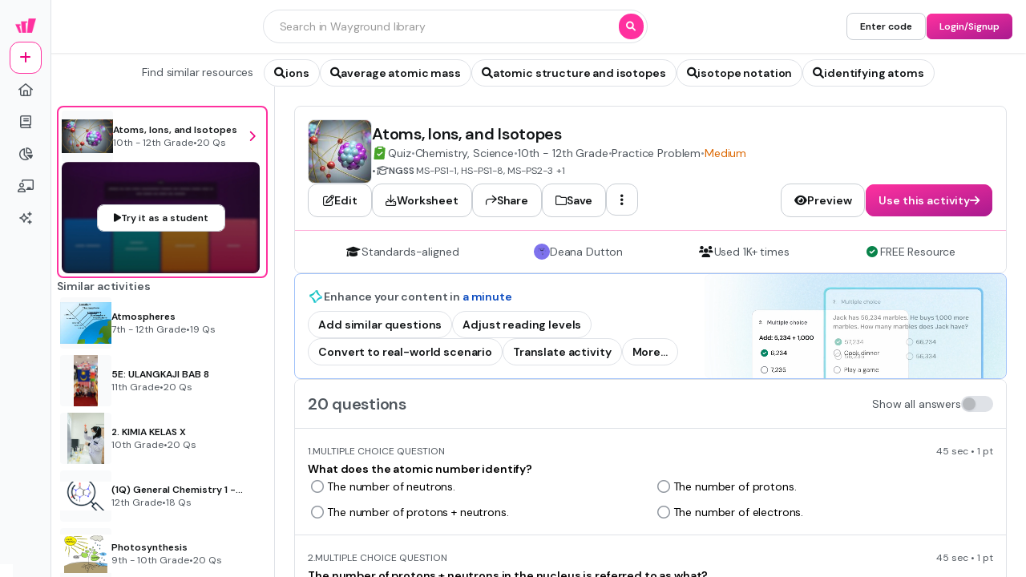

--- FILE ---
content_type: text/javascript
request_url: https://cf.quizizz.com/nuxtssr/BKpWnnAz.js
body_size: 552
content:
import{f as u,aU as g,p as d,w as f,aG as h}from"./C2fyBp9O.js";function m(e){var o,c;if(!e)throw new Error("Corporate branding object is required");const n=["bgColor","textColor","activeBgColor","hoverBgColor","backgroundShades"].filter(t=>!e[t]);if(n.length>0)throw new Error(`Missing required corporate branding properties: ${n.join(", ")}`);if(!((o=e.backgroundShades)!=null&&o.primary)||!((c=e.backgroundShades)!=null&&c.dark))throw new Error("Missing required backgroundShades properties: primary and dark are required");const i=["bgColor","textColor","activeBgColor","hoverBgColor","backgroundShades"],r=Object.keys(e||{}).filter(t=>!i.includes(t));if(r.length>0)throw new Error(`Unexpected properties in corporateBranding: ${r.join(", ")}`);if(e.backgroundShades){const t=["primary","dark"],p=Object.keys(e.backgroundShades||{}).filter(l=>!t.includes(l));if(p.length>0)throw new Error(`Unexpected properties in backgroundShades: ${p.join(", ")}`)}}function w(e){if(!e)throw new Error("Corporate branding object is required");const{bgColor:a,textColor:n,activeBgColor:i,hoverBgColor:s,backgroundShades:r}=e,o={"--qfw-branding-color-default":a,"--qfw-branding-color-pressed":i,"--qfw-branding-color-hover":s,"--qfw-branding-color-text":n,"--qfw-branding-color-background":r==null?void 0:r.primary,"--qfw-branding-color-background-dark":r==null?void 0:r.dark};Object.entries(o).forEach(([c,t])=>{t!==void 0&&document.documentElement.style.setProperty(c,t)})}const y=u({__name:"NamespaceProvider",props:{theme:{},device:{},i18n:{type:Function},corporateBranding:{}},setup(e){const a=e,{theme:n,device:i,i18n:s,corporateBranding:r}=g(a);return d("theme",n),d("device",i),d("$t",s.value?s.value:o=>o),d("DsCorporateBranding",r),f(r,o=>{if(o){if(a.theme==="admin")throw new Error("Corporate branding is not supported with admin theme");m(o),w(o)}},{immediate:!0,deep:!0}),(o,c)=>h(o.$slots,"default")}});export{y as _};


--- FILE ---
content_type: text/javascript
request_url: https://cf.quizizz.com/nuxtssr/OjSIQ8EI.js
body_size: 591
content:
import{u as p,c as r}from"./3iLpqQz-.js";import{f as d,aU as i,j as c,U as m,ay as f,u as o,aG as g,V as h,p as G}from"./C2fyBp9O.js";const x=d({__name:"Columns",props:{count:{default:12},gap:{default:"4"},rowGap:{},columnGap:{},maxWidth:{default:"320"},padding:{},margin:{default:"0 auto"},relative:{type:Boolean,default:void 0},fullHeight:{type:Boolean,default:void 0}},setup(s){const a=s,{count:e,gap:t}=i(a);G("columns",{count:e,gap:t});const l=c(()=>r({padding:a.padding,margin:a.margin,maxWidth:a.maxWidth,rowGap:a.rowGap||a.gap,columnGap:a.columnGap||a.gap,relative:a.columnGap||!1,fullHeight:a.fullHeight||!1})),{debugClasses:n}=p();return(u,v)=>(h(),m("div",{class:f(`grid grid-cols-${o(e)} w-full h-fit ${l.value} ${o(n)}`)},[g(u.$slots,"default")],2))}});export{x as _};


--- FILE ---
content_type: text/javascript
request_url: https://cf.quizizz.com/nuxtssr/KA7xR4-W.js
body_size: 7206
content:
import{T as Me,t as y,_ as P,e as ie,a as Le,g as ae,l as ke,d as pe,b as Ze,c as He,i as ze}from"./D2botcHj.js";import{u as ge,b as $e,c as N}from"./3iLpqQz-.js";import{f as le,d as M,j as p,y as he,Y as s,ay as E,u as t,X as m,aG as ve,i as $,V as l,w as xe,n as Te,z as Ie,U as S,a5 as O,aw as v,aE as fe,A as z,a7 as F,a6 as R,O as A,F as Be,aV as we,aW as Se,aH as Pe,bB as De,a4 as We}from"./C2fyBp9O.js";const X=le({__name:"TruncatedTextContent",props:{padding:{},margin:{},textVariant:{},textColor:{},groupHoverTextColor:{},textDecoration:{},textAlign:{default:"left"},grow:{type:Boolean,default:void 0},shrink:{type:Boolean,default:void 0},wrap:{},as:{default:"p"},select:{},dataTestid:{},lineClamp:{default:"1"},breakWords:{type:Boolean},textOverflow:{default:"clip"},whitespace:{},setTooltipText:{}},emits:["lineClamped"],setup(e,{emit:D}){const a=e,u=D,o=M(null),n=p(()=>{var i;return(i=o.value)==null?void 0:i.el}),b=$("device"),g=$("theme"),V=p(()=>{const i={padding:a.padding,margin:a.margin,textVariant:a.textVariant,textColor:a.textColor,groupHoverTextColor:a.groupHoverTextColor,textDecoration:a.textDecoration,textOverflow:a.textOverflow,textAlign:a.textAlign,textWrap:a.wrap,grow:a.grow,shrink:a.shrink,wrap:a.wrap,as:a.as,select:a.select,dataTestid:a.dataTestid,lineClamp:a.lineClamp,breakWords:a.breakWords,whitespace:a.whitespace,width:h.value?"full":"auto",overflow:h.value?"hidden":"none"};return N(i,b,g)}),f=p(()=>{var i,Z;return n.value?((i=n.value)==null?void 0:i.scrollHeight)>((Z=n.value)==null?void 0:Z.clientHeight):!1}),h=p(()=>a.textOverflow==="ellipsis");he(()=>{var i;u("lineClamped",f.value),a.setTooltipText&&a.setTooltipText(((i=n.value)==null?void 0:i.textContent)||"")});const{debugClasses:x}=ge();return(i,Z)=>(l(),s($e,{ref_key:"contentTagRef",ref:o,as:e.as,class:E(`${V.value} ${t(x)}`),"data-testid":e.dataTestid},{default:m(()=>[ve(i.$slots,"default")]),_:3},8,["as","class","data-testid"]))}});function Ve(){return typeof window>"u"}const Oe={width:"28",height:"8",viewBox:"0 0 28 8",fill:"none",xmlns:"http://www.w3.org/2000/svg"},Ae={key:0,d:"M27.3019 0.979004C25.2976 0.979004 24.4584 0.985295 23.6796 1.16835C22.9653 1.33623 22.2825 1.61312 21.6562 1.98886C20.9733 2.39859 20.3753 2.97507 18.9581 4.36258L16.1213 7.13977C14.9497 8.28675 13.0503 8.28674 11.8787 7.13977L9.04193 4.36258C7.62466 2.97506 7.02672 2.39859 6.34378 1.98886C5.71748 1.61312 5.03466 1.33623 4.32041 1.16835C3.54157 0.985295 2.70239 0.979004 0.698068 0.979004H0V0H0.698068C2.65479 0 3.63315 0 4.55386 0.2164C5.37015 0.408258 6.1505 0.724707 6.86628 1.15413C7.67361 1.63847 8.36542 2.31576 9.74904 3.67032L12.5858 6.44751C13.3668 7.21216 14.6332 7.21216 15.4142 6.44751L18.251 3.67032C19.6346 2.31576 20.3264 1.63847 21.1337 1.15413C21.8495 0.724707 22.6299 0.408258 23.4461 0.2164C24.3668 0 25.3452 0 27.3019 0H28V0.979004H27.3019Z",fill:"white"},Ee={key:1,d:"M23.6796 1.16835L23.9084 2.14183L23.6796 1.16835ZM21.6562 1.98886L22.1707 2.84638L22.1707 2.84638L21.6562 1.98886ZM18.9581 4.36258L19.6576 5.07715L19.6576 5.07715L18.9581 4.36258ZM16.1213 7.13977L16.8209 7.85434L16.8209 7.85434L16.1213 7.13977ZM11.8787 7.13977L11.1791 7.85434L11.1791 7.85434L11.8787 7.13977ZM9.04193 4.36258L8.34236 5.07715L8.34236 5.07715L9.04193 4.36258ZM6.34378 1.98886L5.82933 2.84638L5.82933 2.84638L6.34378 1.98886ZM4.32041 1.16835L4.09161 2.14183L4.09161 2.14183L4.32041 1.16835ZM23.4461 0.2164L23.6749 1.18987L23.6749 1.18987L23.4461 0.2164ZM21.1337 1.15413L20.6193 0.296608L20.6193 0.296609L21.1337 1.15413ZM18.251 3.67032L18.9505 4.38489L18.9505 4.38489L18.251 3.67032ZM15.4142 6.44751L14.7146 5.73294L14.7146 5.73294L15.4142 6.44751ZM12.5858 6.44751L11.8862 7.16208L12.5858 6.44751ZM9.74904 3.67032L9.04947 4.38489L9.04947 4.38489L9.74904 3.67032ZM6.86628 1.15413L7.38073 0.296609L7.38073 0.296608L6.86628 1.15413ZM4.55386 0.2164L4.32505 1.18987L4.32505 1.18987L4.55386 0.2164ZM28 0.979004V1.979H29V0.979004H28ZM28 0H29V-1H28V0ZM0 0.979004H-1V1.979H0V0.979004ZM0 0V-1H-1V0H0ZM23.9084 2.14183C24.5476 1.99158 25.249 1.979 27.3019 1.979V-0.0209964C25.3463 -0.0209964 24.3692 -0.0209867 23.4508 0.194881L23.9084 2.14183ZM22.1707 2.84638C22.7079 2.52407 23.2943 2.28616 23.9084 2.14183L23.4508 0.194881C22.6364 0.3863 21.8571 0.702172 21.1418 1.13135L22.1707 2.84638ZM19.6576 5.07715C21.1099 3.65537 21.6125 3.18124 22.1707 2.84638L21.1418 1.13135C20.334 1.61593 19.6408 2.29476 18.2585 3.64801L19.6576 5.07715ZM16.8209 7.85434L19.6576 5.07715L18.2585 3.64801L15.4218 6.4252L16.8209 7.85434ZM11.1791 7.85434C12.7394 9.38188 15.2606 9.38189 16.8209 7.85434L15.4218 6.4252C14.6389 7.1916 13.3611 7.1916 12.5782 6.4252L11.1791 7.85434ZM8.34236 5.07715L11.1791 7.85434L12.5782 6.4252L9.74149 3.64801L8.34236 5.07715ZM5.82933 2.84638C6.38748 3.18124 6.8901 3.65538 8.34236 5.07715L9.74149 3.64801C8.35922 2.29475 7.66597 1.61593 6.85824 1.13135L5.82933 2.84638ZM4.09161 2.14183C4.70569 2.28616 5.29208 2.52407 5.82933 2.84638L6.85824 1.13135C6.14287 0.702172 5.36364 0.3863 4.54921 0.194881L4.09161 2.14183ZM0.698068 1.979C2.75105 1.979 3.45236 1.99158 4.09161 2.14183L4.54921 0.194881C3.63078 -0.0209868 2.65374 -0.0209964 0.698068 -0.0209964V1.979ZM23.6749 1.18987C24.4565 1.00617 25.2985 1 27.3019 1V-1C25.3919 -1 24.2772 -1.00617 23.2173 -0.757073L23.6749 1.18987ZM21.6482 2.01164C22.2749 1.63566 22.9588 1.35819 23.6749 1.18987L23.2173 -0.757073C22.3009 -0.541671 21.4241 -0.186242 20.6193 0.296608L21.6482 2.01164ZM18.9505 4.38489C20.3677 2.99747 20.9652 2.42137 21.6482 2.01164L20.6193 0.296609C19.6876 0.855573 18.9015 1.63404 17.5514 2.95575L18.9505 4.38489ZM16.1138 7.16208L18.9505 4.38489L17.5514 2.95575L14.7146 5.73294L16.1138 7.16208ZM11.8862 7.16208C13.056 8.3073 14.944 8.3073 16.1138 7.16208L14.7146 5.73294C14.3223 6.11701 13.6777 6.11702 13.2854 5.73294L11.8862 7.16208ZM9.04947 4.38489L11.8862 7.16208L13.2854 5.73294L10.4486 2.95575L9.04947 4.38489ZM6.35183 2.01164C7.03478 2.42137 7.6323 2.99747 9.04947 4.38489L10.4486 2.95575C9.09855 1.63404 8.31245 0.855573 7.38073 0.296609L6.35183 2.01164ZM4.32505 1.18987C5.04117 1.35819 5.72511 1.63566 6.35183 2.01164L7.38073 0.296608C6.57589 -0.186242 5.69912 -0.541671 4.78266 -0.757073L4.32505 1.18987ZM0.698068 1C2.70148 1 3.54349 1.00617 4.32505 1.18987L4.78266 -0.757073C3.72282 -1.00617 2.60811 -1 0.698068 -1V1ZM27.3019 1.979H28V-0.0209964H27.3019V1.979ZM27.3019 1H28V-1H27.3019V1ZM29 0.979004V0H27V0.979004H29ZM0 1.979H0.698068V-0.0209964H0V1.979ZM0 1H0.698068V-1H0V1ZM1 0.979004V0H-1V0.979004H1Z",fill:"#090909","fill-opacity":"0.2",mask:"url(#path-3-inside-1_3686_10920)"},Fe={width:"28",height:"8",viewBox:"0 0 28 8",fill:"none",xmlns:"http://www.w3.org/2000/svg"},Re={key:0,d:"M27.3019 0.979004C25.2976 0.979004 24.4584 0.985295 23.6796 1.16835C22.9653 1.33623 22.2825 1.61312 21.6562 1.98886C20.9733 2.39859 20.3753 2.97507 18.9581 4.36258L16.1213 7.13977C14.9497 8.28675 13.0503 8.28674 11.8787 7.13977L9.04193 4.36258C7.62466 2.97506 7.02672 2.39859 6.34378 1.98886C5.71748 1.61312 5.03466 1.33623 4.32041 1.16835C3.54157 0.985295 2.70239 0.979004 0.698068 0.979004H0V0H0.698068C2.65479 0 3.63315 0 4.55386 0.2164C5.37015 0.408258 6.1505 0.724707 6.86628 1.15413C7.67361 1.63847 8.36542 2.31576 9.74904 3.67032L12.5858 6.44751C13.3668 7.21216 14.6332 7.21216 15.4142 6.44751L18.251 3.67032C19.6346 2.31576 20.3264 1.63847 21.1337 1.15413C21.8495 0.724707 22.6299 0.408258 23.4461 0.2164C24.3668 0 25.3452 0 27.3019 0H28V0.979004H27.3019Z",fill:"white"},Ne={key:1,d:"M23.6796 1.16835L23.9084 2.14183L23.6796 1.16835ZM21.6562 1.98886L22.1707 2.84638L22.1707 2.84638L21.6562 1.98886ZM18.9581 4.36258L19.6576 5.07715L19.6576 5.07715L18.9581 4.36258ZM16.1213 7.13977L16.8209 7.85434L16.8209 7.85434L16.1213 7.13977ZM11.8787 7.13977L11.1791 7.85434L11.1791 7.85434L11.8787 7.13977ZM9.04193 4.36258L8.34236 5.07715L8.34236 5.07715L9.04193 4.36258ZM6.34378 1.98886L5.82933 2.84638L5.82933 2.84638L6.34378 1.98886ZM4.32041 1.16835L4.09161 2.14183L4.09161 2.14183L4.32041 1.16835ZM23.4461 0.2164L23.6749 1.18987L23.6749 1.18987L23.4461 0.2164ZM21.1337 1.15413L20.6193 0.296608L20.6193 0.296609L21.1337 1.15413ZM18.251 3.67032L18.9505 4.38489L18.9505 4.38489L18.251 3.67032ZM15.4142 6.44751L14.7146 5.73294L14.7146 5.73294L15.4142 6.44751ZM12.5858 6.44751L11.8862 7.16208L12.5858 6.44751ZM9.74904 3.67032L9.04947 4.38489L9.04947 4.38489L9.74904 3.67032ZM6.86628 1.15413L7.38073 0.296609L7.38073 0.296608L6.86628 1.15413ZM4.55386 0.2164L4.32505 1.18987L4.32505 1.18987L4.55386 0.2164ZM28 0.979004V1.979H29V0.979004H28ZM28 0H29V-1H28V0ZM0 0.979004H-1V1.979H0V0.979004ZM0 0V-1H-1V0H0ZM23.9084 2.14183C24.5476 1.99158 25.249 1.979 27.3019 1.979V-0.0209964C25.3463 -0.0209964 24.3692 -0.0209867 23.4508 0.194881L23.9084 2.14183ZM22.1707 2.84638C22.7079 2.52407 23.2943 2.28616 23.9084 2.14183L23.4508 0.194881C22.6364 0.3863 21.8571 0.702172 21.1418 1.13135L22.1707 2.84638ZM19.6576 5.07715C21.1099 3.65537 21.6125 3.18124 22.1707 2.84638L21.1418 1.13135C20.334 1.61593 19.6408 2.29476 18.2585 3.64801L19.6576 5.07715ZM16.8209 7.85434L19.6576 5.07715L18.2585 3.64801L15.4218 6.4252L16.8209 7.85434ZM11.1791 7.85434C12.7394 9.38188 15.2606 9.38189 16.8209 7.85434L15.4218 6.4252C14.6389 7.1916 13.3611 7.1916 12.5782 6.4252L11.1791 7.85434ZM8.34236 5.07715L11.1791 7.85434L12.5782 6.4252L9.74149 3.64801L8.34236 5.07715ZM5.82933 2.84638C6.38748 3.18124 6.8901 3.65538 8.34236 5.07715L9.74149 3.64801C8.35922 2.29475 7.66597 1.61593 6.85824 1.13135L5.82933 2.84638ZM4.09161 2.14183C4.70569 2.28616 5.29208 2.52407 5.82933 2.84638L6.85824 1.13135C6.14287 0.702172 5.36364 0.3863 4.54921 0.194881L4.09161 2.14183ZM0.698068 1.979C2.75105 1.979 3.45236 1.99158 4.09161 2.14183L4.54921 0.194881C3.63078 -0.0209868 2.65374 -0.0209964 0.698068 -0.0209964V1.979ZM23.6749 1.18987C24.4565 1.00617 25.2985 1 27.3019 1V-1C25.3919 -1 24.2772 -1.00617 23.2173 -0.757073L23.6749 1.18987ZM21.6482 2.01164C22.2749 1.63566 22.9588 1.35819 23.6749 1.18987L23.2173 -0.757073C22.3009 -0.541671 21.4241 -0.186242 20.6193 0.296608L21.6482 2.01164ZM18.9505 4.38489C20.3677 2.99747 20.9652 2.42137 21.6482 2.01164L20.6193 0.296609C19.6876 0.855573 18.9015 1.63404 17.5514 2.95575L18.9505 4.38489ZM16.1138 7.16208L18.9505 4.38489L17.5514 2.95575L14.7146 5.73294L16.1138 7.16208ZM11.8862 7.16208C13.056 8.3073 14.944 8.3073 16.1138 7.16208L14.7146 5.73294C14.3223 6.11701 13.6777 6.11702 13.2854 5.73294L11.8862 7.16208ZM9.04947 4.38489L11.8862 7.16208L13.2854 5.73294L10.4486 2.95575L9.04947 4.38489ZM6.35183 2.01164C7.03478 2.42137 7.6323 2.99747 9.04947 4.38489L10.4486 2.95575C9.09855 1.63404 8.31245 0.855573 7.38073 0.296609L6.35183 2.01164ZM4.32505 1.18987C5.04117 1.35819 5.72511 1.63566 6.35183 2.01164L7.38073 0.296608C6.57589 -0.186242 5.69912 -0.541671 4.78266 -0.757073L4.32505 1.18987ZM0.698068 1C2.70148 1 3.54349 1.00617 4.32505 1.18987L4.78266 -0.757073C3.72282 -1.00617 2.60811 -1 0.698068 -1V1ZM27.3019 1.979H28V-0.0209964H27.3019V1.979ZM27.3019 1H28V-1H27.3019V1ZM29 0.979004V0H27V0.979004H29ZM0 1.979H0.698068V-0.0209964H0V1.979ZM0 1H0.698068V-1H0V1ZM1 0.979004V0H-1V0.979004H1Z",fill:"#090909","fill-opacity":"0.2",mask:"url(#path-3-inside-1_3686_10920)"},Ue=le({__name:"Tooltip",props:{text:{},position:{default:"top"},icon:{},iconType:{},variant:{default:"primary"},disabled:{type:Boolean,default:!1},delay:{default:.3},showOnLoad:{type:Boolean,default:!1},heading:{},hasPrimaryCta:{type:Boolean},hasSecondaryCta:{type:Boolean},primaryCta:{},secondaryCta:{}},emits:["show","hide","primaryCta:click","secondaryCta:click"],setup(e,{expose:D,emit:a}){const u=e,o=a;if(u.delay<0||u.delay>2)throw new Error("Tooltip delay must be between 0 and 2 seconds.");const n=p(()=>u.position),b=`tooltip-${Math.random().toString(36)}`,g=M(!1),V=M(null),f=M(""),h=M(""),x=M(!1),i=M(null);async function Z(){var be;if(!V.value||!i.value)return;const{top:w,left:B,width:ee,height:te}=((be=V.value.children[0])==null?void 0:be.getBoundingClientRect())||{top:0,left:0,width:0,height:0},q=B+ee/2,G=w+te/2;if(n.value==="top"){let r=q-i.value.offsetWidth/2;const c=w-i.value.offsetHeight-12;if(f.value=`top: ${c}px; left: ${r}px;`,h.value="bottom: -8px; left: calc(50% - 14px);",r<0){r=0,f.value=`top: ${c}px; left: ${r}px;`;const T=r-(q-i.value.offsetWidth/2);h.value=`bottom: -8px; left: calc(50% - 14px - ${T}px);`}else if(r+i.value.offsetWidth>window.innerWidth){r=window.innerWidth-i.value.offsetWidth,f.value=`top: ${c}px; left: ${r}px;`;const T=q-i.value.offsetWidth/2-r;h.value=`bottom: -8px; left: calc(50% - 14px + ${T}px);`}}else if(n.value==="left"){const r=B-i.value.offsetWidth-12;let c=G-i.value.offsetHeight/2;if(f.value=`top: ${c}px; left: ${r}px;`,h.value="top: calc(50%); right: -14px;",c<0){c=0,f.value=`top: ${c}px; left: ${r}px;`;const T=c-(G-i.value.offsetHeight/2);h.value=`top: calc(50% - ${T}px); right: -14px;`}else if(c+i.value.offsetHeight>window.innerHeight){c=window.innerHeight-i.value.offsetHeight,f.value=`top: ${c}px; left: ${r}px;`;const T=G-i.value.offsetHeight/2-c;h.value=`top: calc(50% + ${T}px); right: -14px;`}}else if(n.value==="bottom"){let r=q-i.value.offsetWidth/2;const c=w+te+12;if(f.value=`top: ${c}px; left: ${r}px;`,h.value="top: 0px; left: calc(50% - 14px);",r<0){r=0,f.value=`top: ${c}px; left: ${r}px;`;const T=r-(q-i.value.offsetWidth/2);h.value=`top: 0px; left: calc(50% - 14px - ${T}px);`}else if(r+i.value.offsetWidth>window.innerWidth){r=window.innerWidth-i.value.offsetWidth,f.value=`top: ${c}px; left: ${r}px;`;const T=q-i.value.offsetWidth/2-r;h.value=`top: 0px; left: calc(50% - 14px + ${T}px);`}}else if(n.value==="right"){const r=B+ee+12;let c=G-i.value.offsetHeight/2;if(f.value=`top: ${c}px; left: ${r}px;`,h.value="top: calc(50%); left: -14px;",c<0){c=0,f.value=`top: ${c}px; left: ${r}px;`;const T=c-(G-i.value.offsetHeight/2);h.value=`top: calc(50% - ${T}px); left: -14px;`}else if(c+i.value.offsetHeight>window.innerHeight){c=window.innerHeight-i.value.offsetHeight,f.value=`top: ${c}px; left: ${r}px;`;const T=G-i.value.offsetHeight/2-c;h.value=`top: calc(50% + ${T}px); left: -14px;`}}}function U(){g.value&&Z()}let k=null,d=null;function H(){u.disabled||(d?(clearTimeout(d),d=null):k=setTimeout(()=>{oe(),k=null},u.delay*1e3))}function W(){u.disabled||(clearTimeout(k),d=setTimeout(()=>{Y(),d=null},300))}function ne(){u.disabled||(clearTimeout(d),d=null)}function oe(){g.value=!0,o("show"),Te(()=>{Z()})}function Y(){g.value=!1,o("hide")}function se(w){o("primaryCta:click",w)}function de(w){o("secondaryCta:click",w)}xe(()=>u.disabled,w=>{w&&g.value&&(Y(),k&&(clearTimeout(k),k=null),d&&(clearTimeout(d),d=null))}),D({showTooltip:oe,hideTooltip:Y}),he(()=>{Ve()||Te(()=>{x.value=!0,window.addEventListener("wheel",U),Z(),u.showOnLoad&&H()})}),Ie(()=>{Ve()||(window.removeEventListener("wheel",U),k&&clearTimeout(k),d&&clearTimeout(d))});const C=$("device"),L=$("theme"),Ce=$("modalContext",!1),ye=$("sideSheetContext",!1),J=$("stickyContext",!1),j=y({anyDevice:{admin:{variant:{primary:"surface.dark.80",secondary:"surface.primary",fail:"surface.fail"}},immersive:{variant:{primary:"immersive.background.primary",secondary:"immersive.surface.altPrimary",fail:"immersive.surface.fail"}}}}),re=y({desktop:{admin:"content.small.bold",immersive:"immersive.content.small"},mobile:{admin:"content.base.bold",immersive:"immersive.caption.base"}}),K=y({anyDevice:{admin:{variant:{secondary:"dark.primary",DEFAULT:"light.primary"}},immersive:{variant:{secondary:"immersive.altPrimary",DEFAULT:"immersive.primary"}}}}),ce=y({anyDevice:{immersive:{variant:{primary:"immersive.primary",secondary:"immersive.altPrimary"}}}}),ue=y({anyDevice:{immersive:{variant:{primary:"immersive.secondary",secondary:"immersive.altSecondary"}}}}),Q=y({anyDevice:{immersive:{variant:{primary:"secondary",secondary:"primary"}}}}),me=y({anyDevice:{admin:"lg",immersive:"base"}}),I=y({anyDevice:{admin:{position:{top:"rotate-0",left:"-rotate-90",bottom:"rotate-180",right:"rotate-90"}},immersive:{position:{top:"rotate-0",left:"-rotate-90",bottom:"rotate-180",right:"rotate-90"}}}}),_=Ce||ye||J;return(w,B)=>(l(),S(Be,null,[O("div",{ref_key:"container",ref:V,"aria-describedby":b,class:"contents",onMouseenter:H,onMouseleave:W},[ve(w.$slots,"default")],544),x.value&&t(_)?(l(),s(Me,{key:0},{default:m(()=>[g.value?(l(),S("div",{key:0,id:b,ref_key:"tooltipNode",ref:i,class:E(["tooltip-container absolute w-max min-w-24 max-w-60 pointer-events-auto backdrop-blur-[8px]",[{"flex items-center gap-1 p-4":!e.heading&&!e.hasPrimaryCta&&!e.hasSecondaryCta,"flex flex-col gap-2 p-3":e.heading||e.hasPrimaryCta||e.hasSecondaryCta},t(N)({bgColor:t(j)({device:t(C),theme:t(L),variant:e.variant}),textColor:t(K)({device:t(C),theme:t(L),variant:e.variant}),rounded:t(me)({device:t(C),theme:t(L)}),shadow:"lg",borderColor:"dark",borderSize:e.variant==="secondary"?"1":"0",textVariant:t(re)({device:t(C),theme:t(L)})})]]),style:fe(f.value),role:"tooltip","data-testid":"tooltip",onMouseenter:ne,onMouseleave:W},[!e.heading&&!e.hasPrimaryCta&&!e.hasSecondaryCta?(l(),s(P,{key:0,align:"center",gap:"1"},{default:m(()=>[e.icon?(l(),s(ie,{key:0,type:e.iconType||"solid",name:e.icon,size:"4",color:t(K)({device:t(C),theme:t(L),variant:e.variant})},null,8,["type","name","color"])):v("",!0),z(X,{class:"tooltip-content",lineClamp:"3"},{default:m(()=>[F(R(e.text),1)]),_:1})]),_:1})):(l(),s(P,{key:1,direction:"col"},{default:m(()=>[e.heading?(l(),s(Le,{key:0,textVariant:"control.base",textColor:t(ce)({device:t(C),theme:t(L),variant:e.variant}),margin:"0 0 1 0"},{default:m(()=>[F(R(e.heading),1)]),_:1},8,["textColor"])):v("",!0),z(X,{textVariant:"control.small",textColor:t(ue)({device:t(C),theme:t(L),variant:e.variant}),lineClamp:"3"},{default:m(()=>[F(R(e.text),1)]),_:1},8,["textColor"]),e.hasPrimaryCta||e.hasSecondaryCta?(l(),s(P,{key:1,justify:"end",gap:"2",margin:"4 0 0",class:"pointer-events-auto"},{default:m(()=>[e.hasSecondaryCta&&e.secondaryCta?(l(),s(ae,A({key:0},e.secondaryCta,{title:e.secondaryCta.title??"",size:"sm",variant:t(Q)({device:t(C),theme:t(L),variant:e.variant}),onClick:de}),null,16,["title","variant"])):v("",!0),e.hasPrimaryCta&&e.primaryCta?(l(),s(ae,A({key:1},e.primaryCta,{title:e.primaryCta.title??"",size:"sm",variant:"other",onClick:se}),null,16,["title"])):v("",!0)]),_:1})):v("",!0)]),_:1})),O("div",{style:fe(h.value),class:E(["absolute origin-top",t(I)({device:t(C),theme:t(L),position:n.value})])},[(l(),S("svg",Oe,[O("path",{d:"M12.5858 7.34655L9.74904 4.1821C8.36542 2.63866 7.67361 1.86694 6.86628 1.31506C6.1505 0.825759 5.37015 0.465186 4.55386 0.246574C3.63316 0 2.65479 0 0.698068 0H27.3019C25.3452 0 24.3668 0 23.4461 0.246574C22.6299 0.465186 21.8495 0.825759 21.1337 1.31506C20.3264 1.86694 19.6346 2.63866 18.251 4.18211L15.4142 7.34655C14.6332 8.21782 13.3668 8.21782 12.5858 7.34655Z",class:E(t(N)({fillColor:t(j)({device:t(C),theme:t(L),variant:e.variant})}))},null,2),e.variant==="secondary"?(l(),S("path",Ae)):v("",!0),B[0]||(B[0]=O("mask",{id:"path-3-inside-1_3686_10920",fill:"white"},[O("path",{d:"M27.3019 0.979004C25.2976 0.979004 24.4584 0.985295 23.6796 1.16835C22.9653 1.33623 22.2825 1.61312 21.6562 1.98886C20.9733 2.39859 20.3753 2.97507 18.9581 4.36258L16.1213 7.13977C14.9497 8.28675 13.0503 8.28674 11.8787 7.13977L9.04193 4.36258C7.62466 2.97506 7.02672 2.39859 6.34378 1.98886C5.71748 1.61312 5.03466 1.33623 4.32041 1.16835C3.54157 0.985295 2.70239 0.979004 0.698068 0.979004H0V0H0.698068C2.65479 0 3.63315 0 4.55386 0.2164C5.37015 0.408258 6.1505 0.724707 6.86628 1.15413C7.67361 1.63847 8.36542 2.31576 9.74904 3.67032L12.5858 6.44751C13.3668 7.21216 14.6332 7.21216 15.4142 6.44751L18.251 3.67032C19.6346 2.31576 20.3264 1.63847 21.1337 1.15413C21.8495 0.724707 22.6299 0.408258 23.4461 0.2164C24.3668 0 25.3452 0 27.3019 0H28V0.979004H27.3019Z"})],-1)),e.variant==="secondary"?(l(),S("path",Ee)):v("",!0)]))],6)],38)):v("",!0)]),_:1})):x.value&&!t(_)?(l(),s(ke,{key:1},{default:m(()=>[g.value?(l(),S("div",{key:0,id:b,ref_key:"tooltipNode",ref:i,class:E(["tooltip-container absolute w-max min-w-24 max-w-60 pointer-events-auto backdrop-blur-[8px]",[{"flex items-center gap-1 p-4":!e.heading&&!e.hasPrimaryCta&&!e.hasSecondaryCta,"flex flex-col gap-2 p-3":e.heading||e.hasPrimaryCta||e.hasSecondaryCta},t(N)({bgColor:t(j)({device:t(C),theme:t(L),variant:e.variant}),textColor:t(K)({device:t(C),theme:t(L),variant:e.variant}),rounded:t(me)({device:t(C),theme:t(L)}),shadow:"lg",borderColor:"dark",borderSize:e.variant==="secondary"?"1":"0",textVariant:t(re)({device:t(C),theme:t(L)})})]]),style:fe(f.value),role:"tooltip","data-testid":"tooltip",onMouseenter:ne,onMouseleave:W},[!e.heading&&!e.hasPrimaryCta&&!e.hasSecondaryCta?(l(),s(P,{key:0,align:"center",gap:"1"},{default:m(()=>[e.icon?(l(),s(ie,{key:0,type:e.iconType||"solid",name:e.icon,size:"4",color:t(K)({device:t(C),theme:t(L),variant:e.variant})},null,8,["type","name","color"])):v("",!0),z(X,{class:"tooltip-content",lineClamp:"3"},{default:m(()=>[F(R(e.text),1)]),_:1})]),_:1})):(l(),s(P,{key:1,direction:"col"},{default:m(()=>[e.heading?(l(),s(Le,{key:0,textVariant:"control.base",textColor:t(ce)({device:t(C),theme:t(L),variant:e.variant}),margin:"0 0 1 0"},{default:m(()=>[F(R(e.heading),1)]),_:1},8,["textColor"])):v("",!0),z(X,{textVariant:"control.small",textColor:t(ue)({device:t(C),theme:t(L),variant:e.variant}),lineClamp:"3"},{default:m(()=>[F(R(e.text),1)]),_:1},8,["textColor"]),e.hasPrimaryCta||e.hasSecondaryCta?(l(),s(P,{key:1,justify:"end",gap:"2",margin:"4 0 0",class:"pointer-events-auto"},{default:m(()=>{var ee,te;return[e.hasSecondaryCta?(l(),s(ae,A({key:0},e.secondaryCta,{title:((ee=e.secondaryCta)==null?void 0:ee.title)??"",size:"sm",variant:t(Q)({device:t(C),theme:t(L),variant:e.variant}),onClick:de}),null,16,["title","variant"])):v("",!0),e.hasPrimaryCta?(l(),s(ae,A({key:1},e.primaryCta,{title:((te=e.primaryCta)==null?void 0:te.title)??"",size:"sm",variant:"other",onClick:se}),null,16,["title"])):v("",!0)]}),_:1})):v("",!0)]),_:1})),O("div",{style:fe(h.value),class:E(["absolute origin-top",t(I)({device:t(C),theme:t(L),position:n.value})])},[(l(),S("svg",Fe,[O("path",{d:"M12.5858 7.34655L9.74904 4.1821C8.36542 2.63866 7.67361 1.86694 6.86628 1.31506C6.1505 0.825759 5.37015 0.465186 4.55386 0.246574C3.63316 0 2.65479 0 0.698068 0H27.3019C25.3452 0 24.3668 0 23.4461 0.246574C22.6299 0.465186 21.8495 0.825759 21.1337 1.31506C20.3264 1.86694 19.6346 2.63866 18.251 4.18211L15.4142 7.34655C14.6332 8.21782 13.3668 8.21782 12.5858 7.34655Z",class:E(t(N)({fillColor:t(j)({device:t(C),theme:t(L),variant:e.variant})}))},null,2),e.variant==="secondary"?(l(),S("path",Re)):v("",!0),B[1]||(B[1]=O("mask",{id:"path-3-inside-1_3686_10920",fill:"white"},[O("path",{d:"M27.3019 0.979004C25.2976 0.979004 24.4584 0.985295 23.6796 1.16835C22.9653 1.33623 22.2825 1.61312 21.6562 1.98886C20.9733 2.39859 20.3753 2.97507 18.9581 4.36258L16.1213 7.13977C14.9497 8.28675 13.0503 8.28674 11.8787 7.13977L9.04193 4.36258C7.62466 2.97506 7.02672 2.39859 6.34378 1.98886C5.71748 1.61312 5.03466 1.33623 4.32041 1.16835C3.54157 0.985295 2.70239 0.979004 0.698068 0.979004H0V0H0.698068C2.65479 0 3.63315 0 4.55386 0.2164C5.37015 0.408258 6.1505 0.724707 6.86628 1.15413C7.67361 1.63847 8.36542 2.31576 9.74904 3.67032L12.5858 6.44751C13.3668 7.21216 14.6332 7.21216 15.4142 6.44751L18.251 3.67032C19.6346 2.31576 20.3264 1.63847 21.1337 1.15413C21.8495 0.724707 22.6299 0.408258 23.4461 0.2164C24.3668 0 25.3452 0 27.3019 0H28V0.979004H27.3019Z"})],-1)),e.variant==="secondary"?(l(),S("path",Ne)):v("",!0)]))],6)],38)):v("",!0)]),_:1})):v("",!0)],64))}}),je=le({__name:"TruncatedText",props:{padding:{},margin:{},textVariant:{},textColor:{},groupHoverTextColor:{},textDecoration:{},textAlign:{},grow:{type:Boolean,default:void 0},shrink:{type:Boolean,default:void 0},wrap:{},as:{default:"p"},select:{},dataTestid:{},lineClamp:{default:"1"},hasTooltip:{type:Boolean,default:!0},tooltipPosition:{default:"top"},breakWords:{type:Boolean},textOverflow:{default:"clip"},whitespace:{}},emits:["lineClamped"],setup(e,{emit:D}){const a=e,u=D,o=M(!1),n=M("");function b(x){n.value=x}function g(x){o.value=x}const V=p(()=>a.textOverflow==="ellipsis"),f=p(()=>{const{hasTooltip:x,...i}=a;return i});he(()=>{u("lineClamped",o.value)});const{debugClasses:h}=ge();return(x,i)=>a.hasTooltip?(l(),s(Ue,{key:0,disabled:!V.value&&!o.value,text:n.value||"",position:a.tooltipPosition},{default:m(()=>[z(X,A({class:t(h)},f.value,{setTooltipText:b,onLineClamped:g}),{default:m(()=>[ve(x.$slots,"default")]),_:3},16,["class"])]),_:3},8,["disabled","text","position"])):(l(),s(X,A({key:1,class:t(h)},f.value,{onLineClamped:g}),{default:m(()=>[ve(x.$slots,"default")]),_:3},16,["class"]))}}),Ke=["data-testid","placeholder","type","disabled","maxlength","readonly","autofocus"],qe=le({__name:"TextInput",props:we({placeholder:{},disabled:{type:Boolean},maxLength:{},textVariant:{default:"content.base.bold"},placeholderVariant:{default:"content.base"},type:{default:"text"},dataTestid:{default:"text-input"},readOnly:{type:Boolean,default:!1},autofocus:{type:Boolean,default:!1}},{modelValue:{required:!0},modelModifiers:{}}),emits:we(["input","focus","blur","submit","keydown","paste"],["update:modelValue"]),setup(e,{expose:D,emit:a}){const u=e,o=a,n=Se(e,"modelValue"),b=M(null),g=$("device"),V=$("theme");function f(){var d;(d=b.value)==null||d.focus()}function h(){var d;(d=b.value)==null||d.blur()}he(()=>{u.autofocus&&f()}),D({focus:f,blur:h});const x=p(()=>N({textVariant:u.textVariant},g,V)),i=p(()=>N({textVariant:u.placeholderVariant,padding:"0 0 0 1"},g,V));function Z(d){o("keydown",d),(d.key==="Enter"||d.keyCode===13)&&o("submit")}function U(d){o("paste",d)}const{debugClasses:k}=ge();return(d,H)=>Pe((l(),S("input",{ref_key:"inputRef",ref:b,"onUpdate:modelValue":H[0]||(H[0]=W=>n.value=W),"data-testid":e.dataTestid,placeholder:e.placeholder,type:e.type,disabled:e.disabled,class:E(["quizizz-ui-text-input outline-none bg-transparent placeholder:text-ds-dark-100 w-full",`${t(k)} ${e.disabled?"text-ds-dark-100":"text-ds-dark-300"} ${n.value.length===0?i.value:x.value}`]),maxlength:e.maxLength,readonly:e.readOnly,autofocus:u.autofocus,onFocus:H[1]||(H[1]=W=>o("focus")),onBlur:H[2]||(H[2]=W=>o("blur")),onKeydown:Z,onPaste:U},null,42,Ke)),[[De,n.value]])}}),Ge=We(qe,[["__scopeId","data-v-6cdbad49"]]),Qe=le({__name:"TextField",props:{size:{default:"default"},label:{},placeholder:{default:""},readOnly:{type:Boolean},disabled:{type:Boolean,default:!1},characterLimit:{default:-1},lImage:{default:""},lImageProps:{},lIcon:{default:""},lIconType:{default:"solid"},lIconAnimation:{},lIconColor:{},tIcon:{default:""},tIconType:{default:"solid"},tIconAnimation:{},tIconColor:{},variant:{default:"default"},messageText:{},messageType:{default:"info"},modelValue:{default:""},hasIconButton:{type:Boolean},buttonIcon:{default:""},buttonIconType:{default:"solid"},iconButtonProps:{},buttonType:{default:"secondary"},borderSize:{default:"1"},rounded:{},buttonProps:{},hasButton:{type:Boolean},buttonTitle:{},buttonVariant:{},buttonIsSuper:{type:Boolean},buttonTIcon:{},buttonTIconType:{},buttonLIcon:{},buttonLIconType:{},fullWidth:{type:Boolean,default:!1},type:{},dataTestid:{},autofocus:{type:Boolean,default:!1}},emits:["button:click","input","update:modelValue","focus","blur","togglePasswordVisiblity","keydown"],setup(e,{emit:D}){const a=e,u=D,o=$("device"),n=$("theme"),b=M(a.modelValue),g=M(!1),V=p(()=>a.characterLimit!==-1),f=p(()=>a.modelValue.length),h=p(()=>V.value&&f.value>=a.characterLimit),x=M(!1),i=p(()=>a.type==="password"?x.value?"text":"password":a.type||"text"),Z=p(()=>a.iconButtonProps??{}),U=p(()=>a.rounded?a.rounded:a.size==="small"?"lg":"xl"),k=p(()=>a.disabled?"transparent":a.messageType==="error"?"fail":g.value?"black":"dark"),d=y({anyDevice:{admin:{size:{small:"8",default:"10",large:"14"}}}}),H=y({desktop:{admin:{size:{small:"content.small.bold",default:"content.small.bold",large:"content.base.bold"}}},mobile:{admin:{size:{small:"content.base.bold",default:"content.base.bold",large:"content.large.bold"}}}}),W=y({anyDevice:{admin:{disabled:{true:"dark.tertiary",false:"dark.secondary"}}}}),ne=y({anyDevice:{admin:{hasCharacterLimitReached:{true:"fail",false:"dark.tertiary"}}}}),oe=y({anyDevice:{admin:{disabled:{true:"surface.disabled",false:{variant:{default:"surface.primary",other:"surface.secondary"}}}}}}),Y=y({anyDevice:{admin:{size:{small:"14",default:"16",large:"16"}}}}),se=y({anyDevice:{admin:{size:{small:"0 1",default:"0 1",large:"0 2"}}}}),de=y({anyDevice:{admin:{size:{small:"1",default:"1",large:"2"}}}}),C=y({anyDevice:{admin:{size:{small:"sm",default:"md",large:"lg"}}}}),L=y({anyDevice:{admin:{size:{small:"0 2",default:"0 2",large:"0 2"}}}}),Ce=y({anyDevice:{admin:{size:{small:"content.small.bold",default:"content.base.bold",large:"heading.base"}}}}),ye=y({anyDevice:{admin:{size:{small:"content.small",default:"content.base",large:"heading.base"}}}}),J=y({anyDevice:{admin:{size:{small:"4",default:"5",large:"6"}}}}),j=y({anyDevice:{admin:{size:{small:"caption.bold",default:"content.small.bold",large:"content.base.bold"}}}}),re=y({desktop:{admin:{size:{small:"small",default:"small",large:"default"}}},mobile:{admin:{size:{small:"small",default:"default",large:"default"}}}});xe(()=>a.modelValue,I=>{b.value=I}),xe(b,I=>{u("input",I),u("update:modelValue",I)});function K(){u("togglePasswordVisiblity",!x.value),x.value=!x.value}function ce(){g.value=!0,u("focus")}function ue(){g.value=!1,u("blur")}function Q(){u("button:click")}function me(I){u("keydown",I)}return(I,_)=>(l(),s(P,{direction:"col",gap:"1",fullWidth:e.fullWidth,dataTestid:e.dataTestid},{default:m(()=>[e.label?(l(),s(je,{key:0,textColor:t(W)({device:t(o),theme:t(n),disabled:e.disabled}),textVariant:t(H)({device:t(o),theme:t(n),size:e.size}),lineClamp:"1",hasTooltip:"","data-testid":"label",as:"label"},{default:m(()=>[F(R(e.label),1)]),_:1},8,["textColor","textVariant"])):v("",!0),z(pe,{"data-testid":"text-input-wrapper",height:t(d)({device:t(o),theme:t(n),size:e.size}),bgColor:t(oe)({device:t(o),theme:t(n),variant:e.variant,disabled:e.disabled}),borderSize:e.borderSize,borderColor:k.value,rounded:U.value,padding:t(se)({device:t(o),theme:t(n),size:e.size})},{default:m(()=>[z(P,{align:"center",fullHeight:""},{default:m(()=>[z(P,{gap:t(de)({device:t(o),theme:t(n),size:e.size}),fullHeight:"",grow:"",align:"center",padding:t(L)({device:t(o),theme:t(n),size:e.size})},{default:m(()=>{var w;return[e.lIcon?(l(),s(ie,{key:0,"data-testid":"text-field-licon",size:t(J)({device:t(o),theme:t(n),size:e.size}),name:e.lIcon,type:e.lIconType,animate:e.lIconAnimation,color:e.lIconColor},null,8,["size","name","type","animate","color"])):v("",!0),e.lImage?(l(),s(Ze,A({key:1,src:e.lImage,alt:((w=e.lImageProps)==null?void 0:w.alt)||"text-field-left-image"},e.lImageProps),null,16,["src","alt"])):v("",!0),z(Ge,{modelValue:b.value,"onUpdate:modelValue":_[0]||(_[0]=B=>b.value=B),placeholder:e.placeholder,class:"flex-grow",disabled:e.disabled,dataTestid:`${e.dataTestid}-input`,maxLength:e.characterLimit,type:i.value,textVariant:t(Ce)({device:t(o),theme:t(n),size:e.size}),placeholderVariant:t(ye)({device:t(o),theme:t(n),size:e.size}),readOnly:e.readOnly,autofocus:a.autofocus,onFocus:ce,onBlur:ue,onKeydown:me},null,8,["modelValue","placeholder","disabled","dataTestid","maxLength","type","textVariant","placeholderVariant","readOnly","autofocus"]),V.value?(l(),s(pe,{key:2,width:t(Y)({device:t(o),theme:t(n),size:e.size}),textAlign:"right"},{default:m(()=>[z(Le,{"data-testid":"textfield-character-limit",textColor:t(ne)({device:t(o),theme:t(n),hasCharacterLimitReached:h.value}),textVariant:t(j)({device:t(o),theme:t(n),size:e.size}),textAlign:"right"},{default:m(()=>[F(R(`${f.value}/${a.characterLimit}`),1)]),_:1},8,["textColor","textVariant"])]),_:1},8,["width"])):v("",!0),e.type==="password"?(l(),s(P,{key:3,cursor:"pointer",onClick:K},{default:m(()=>[z(ie,{"data-testid":"text-field-ticon",size:t(J)({device:t(o),theme:t(n),size:e.size}),name:x.value?"eye-slash":"eye",type:"regular"},null,8,["size","name"])]),_:1})):e.tIcon?(l(),s(ie,{key:4,"data-testid":"text-field-ticon",size:t(J)({device:t(o),theme:t(n),size:e.size}),name:e.tIcon,type:e.tIconType,animate:e.tIconAnimation,color:e.tIconColor},null,8,["size","name","type","animate","color"])):v("",!0)]}),_:1},8,["gap","padding"]),e.hasIconButton?(l(),s(He,A({key:0,icon:e.buttonIcon,iconType:e.buttonIconType,variant:e.buttonType,disabled:e.disabled,size:t(C)({device:t(o),theme:t(n),size:e.size}),dataTestid:`${e.dataTestid}-icon-button`},Z.value,{onClick:Q}),null,16,["icon","iconType","variant","disabled","size","dataTestid"])):v("",!0),e.size!=="small"&&e.hasButton?(l(),s(ae,A({key:1,size:t(C)({device:t(o),theme:t(n),size:e.size}),variant:e.buttonVariant,title:e.buttonTitle||"",lIcon:e.buttonLIcon,lIconType:e.buttonLIconType,tIcon:e.buttonTIcon,tIconType:e.buttonTIconType,isSuper:e.buttonIsSuper},e.buttonProps,{dataTestid:`${e.dataTestid}-button`,onClick:Q}),null,16,["size","variant","title","lIcon","lIconType","tIcon","tIconType","isSuper","dataTestid"])):v("",!0)]),_:1})]),_:1},8,["height","bgColor","borderSize","borderColor","rounded","padding"]),e.messageText?(l(),s(ze,{key:1,type:e.messageType,"data-testid":"message",size:t(re)({device:t(o),theme:t(n),size:e.size}),text:e.messageText},null,8,["type","size","text"])):v("",!0)]),_:1},8,["fullWidth","dataTestid"]))}});export{Ge as T,je as _,Qe as a,Ue as b};


--- FILE ---
content_type: text/javascript
request_url: https://cf.quizizz.com/nuxtssr/uY2t4-By.js
body_size: 722
content:
import"./BTNnUq1y.js";import{_ as s}from"./3iLpqQz-.js";import{_ as c,e as p}from"./D2botcHj.js";import{_ as l}from"./DgcHW4WA.js";import{f as u,Y as o,V as t,u as r,X as n,aw as i,A as m}from"./C2fyBp9O.js";const y=u({__name:"AnswerOption",props:{isCorrect:{type:Boolean,default:!1},option:{},optionIndex:{default:0},testid:{},question:{},hideCheckbox:{type:Boolean}},setup(a){const e=a;return(_,d)=>(t(),o(r(c),{gap:"0.5",align:"start",overflow:"auto",cursor:"pointer"},{default:n(()=>[e.hideCheckbox?i("",!0):(t(),o(r(p),{key:0,type:e.isCorrect?"solid":"regular",name:e.isCorrect?"circle-check":"circle",color:e.isCorrect?"success":"dark.tertiary",size:"6"},null,8,["type","name","color"])),m(r(s),{padding:"0.5 0"},{default:n(()=>[e.option?(t(),o(l,{key:0,option:e.option,question:e.question,optionIndex:e.optionIndex},null,8,["option","question","optionIndex"])):i("",!0)]),_:1})]),_:1}))}});export{y as _};


--- FILE ---
content_type: text/javascript
request_url: https://cf.quizizz.com/nuxtssr/DiCtcfqJ.js
body_size: 589
content:
import{c as u,u as p}from"./3iLpqQz-.js";import{f as c,j as g,U as m,V as v,aG as f,aE as B,ay as y,u as a}from"./C2fyBp9O.js";const w=c({__name:"Grid",props:{numRows:{},numCols:{},gap:{default:"0"},rowGap:{default:void 0},columnGap:{default:void 0},equalRowSize:{type:Boolean,default:!0},equalColSize:{type:Boolean,default:!0},fullWidth:{type:Boolean,default:void 0},fullHeight:{type:Boolean,default:void 0},fullSize:{type:Boolean,default:void 0},gridFlow:{default:"row"},margin:{},padding:{},bgColor:{},gradient:{},hoverGradient:{},activeGradient:{},rounded:{},borderSize:{},borderColor:{},border:{},borderPosition:{},borderStyle:{},shadow:{},display:{},grow:{type:Boolean,default:void 0},shrink:{type:Boolean,default:void 0},basis:{default:void 0},hoverBgColor:{},groupHoverBgColor:{},activeBgColor:{},groupActiveBgColor:{},hoverBorderColor:{},groupHoverBorderColor:{},groupHoverVisibility:{},groupHoverOpacity:{},groupHoverDisplay:{},activeBorderColor:{},groupActiveBorderColor:{},disabledBorderColor:{},maxWidth:{},minWidth:{},minHeight:{},maxHeight:{},hoverShadow:{},overflow:{},overscrollBehavior:{},cursor:{},visibility:{},relative:{type:Boolean,default:void 0},opacity:{},transition:{},group:{type:Boolean},pointerEvents:{},translate:{},zIndex:{},dataTestid:{},textAlign:{},backgroundImage:{},backgroundSize:{},backgroundPosition:{},backgroundRepeat:{}},setup(r){const o=r,{equalRowSize:l,equalColSize:i,...n}=o,d=g(()=>{const e={};o.gap!=="0"?e.gap=o.gap:(o.rowGap!==void 0&&(e.rowGap=o.rowGap),o.columnGap!==void 0&&(e.columnGap=o.columnGap));const t={...n,...e};return u(t)}),{debugClasses:s}=p();return(e,t)=>(v(),m("div",{class:y(`grid w-full ${d.value} ${a(s)}`),style:B({gridTemplateRows:`repeat(${r.numRows}, minmax(0, ${a(l)?"1fr":"max-content"}))`,gridTemplateColumns:`repeat(${r.numCols}, minmax(0, ${a(i)?"1fr":"max-content"}))`})},[f(e.$slots,"default")],6))}});export{w as _};
